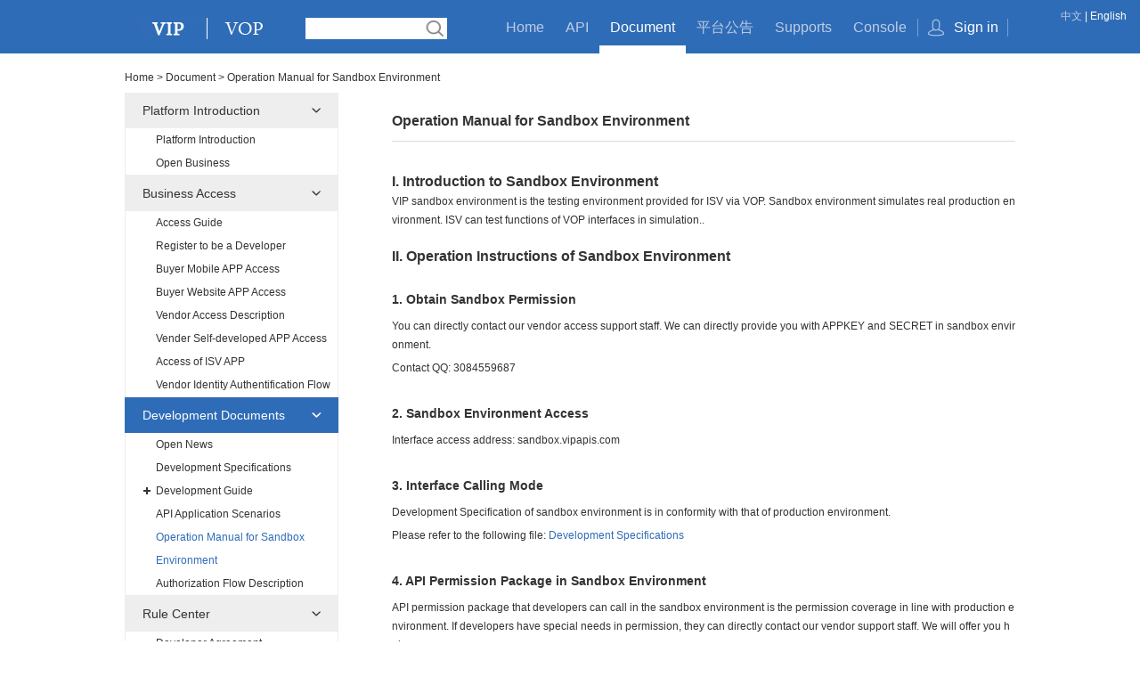

--- FILE ---
content_type: text/html;charset=UTF-8
request_url: https://vop.vip.com/doccenter/viewdoc/59;jsessionid=41C497969EEA3CC18429B32DA64CD3ED
body_size: 3193
content:
<!DOCTYPE html>
<html lang="zh">



<head>
<meta charset="UTF-8">
<title>VIP-VOP</title>
<link href="/css/common.css" rel="stylesheet" />
<link href="/css/markdown.css" rel="stylesheet" />
<script src="/js/common/jquery.min.js"></script>
<script src="/js/common/common.js"></script>
<script src="/js/common/sidebar.js"></script>
<!-- <script src="/js/doc/doc.js"></script> -->
<script src="/js/common/core2.js"></script>
<script src="/js/common/jquery.i18n.properties-min-1.0.9.js" ></script>
<script src="/js/i18n/i18n.js"></script>
</head>
<body>
	<div class="middle_wrap">
		


<div class="header">
	<div class="header_main clearfix">
		<a href="/" class="logo fl en"></a>
		<form action='/search/all' method="get" class="search J_search_form">
			<input class="txt J_search_input" type="text" value='' />
			<input type="hidden" class="J_keyword" name="word" value=""/>
			<input type="submit" class="btn J_search_submit" value="">
			<ul class="sug J_search_list" style="display: none">
			</ul>
		</form>
		<div class="head_login fr">
			
				
					<div class="notlogin">
						<a href="/login/loginSystem">Sign in</a>
					</div>
				
				
			
		</div>
		<ul class="head_nav fwr fr J_head_nav">
			<li>
				<a href="/" class="nav_index">Home</a>
			</li>
			<li>
				<a href="/home#/service/list" class="nav_api">API</a>
			</li>
			<li>
				<a href="/doccenter/index " class="nav_doc">Document</a>
			</li>
			<li>
				<a href="/home#/announcement" class="nav_announcement">平台公告</a>
			</li>
			<li>
				<a href="/support/index" class="nav_support">Supports</a>
			</li>
			<li>
				<a href="/home#/console/app/overview " class="nav_manage">Console</a>
			</li>
			<li class="bot J_bot"></li>
		</ul>
	</div>
	<div class="header_language white">
		<form action='' method="post"
			class="J_language_form">
			
				
					<input type="hidden" name="lang" value="zh" />
					<a href='javascript:void(0);' class="J_language">中文</a>&nbsp;|&nbsp;English
						
				
			
		</form>
	</div>
</div>
<script type="text/html" id="searchList_tmp">
	{#item}<li>{$value}</li>{#/item}
</script>

		<div class="middle_main">
			<div class="crumb mt20">
				<a href="/">Home</a> > 
				<a href="/doccenter/index">Document</a> >
				<span>Operation Manual for Sandbox Environment</span>
			</div>
			<div class="clearfix mt10">
				

<div class="w_box240 fl">
	<input type="hidden" id="id" value="59" />
	
		<ul class="submenu_side J_LeftNav">
			<li class="parent opened">
				<a href="javascript:void(0);" class="parent_tit J_parent_tit">Platform Introduction</a>
				<ul class="children J_ul_1st">
					
						
							
								<li class="child">
									<a class="child_link J_child_tit" href="/doccenter/viewdoc/42" id="doc42">
										Platform Introduction
									</a>
								</li>
							
							
						
					
						
							
								<li class="child">
									<a class="child_link J_child_tit" href="/doccenter/viewdoc/44" id="doc44">
										Open Business
									</a>
								</li>
							
							
						
					
				</ul>
			</li>
		</ul>
	
		<ul class="submenu_side J_LeftNav">
			<li class="parent opened">
				<a href="javascript:void(0);" class="parent_tit J_parent_tit">Business Access</a>
				<ul class="children J_ul_1st">
					
						
							
								<li class="child">
									<a class="child_link J_child_tit" href="/doccenter/viewdoc/43" id="doc43">
										Access Guide
									</a>
								</li>
							
							
						
					
						
							
								<li class="child">
									<a class="child_link J_child_tit" href="/doccenter/viewdoc/45" id="doc45">
										Register to be a Developer
									</a>
								</li>
							
							
						
					
						
							
								<li class="child">
									<a class="child_link J_child_tit" href="/doccenter/viewdoc/46" id="doc46">
										Buyer Mobile APP Access
									</a>
								</li>
							
							
						
					
						
							
								<li class="child">
									<a class="child_link J_child_tit" href="/doccenter/viewdoc/47" id="doc47">
										Buyer Website APP Access
									</a>
								</li>
							
							
						
					
						
							
								<li class="child">
									<a class="child_link J_child_tit" href="/doccenter/viewdoc/48" id="doc48">
										Vendor Access Description
									</a>
								</li>
							
							
						
					
						
							
								<li class="child">
									<a class="child_link J_child_tit" href="/doccenter/viewdoc/49" id="doc49">
										Vender Self-developed APP Access
									</a>
								</li>
							
							
						
					
						
							
								<li class="child">
									<a class="child_link J_child_tit" href="/doccenter/viewdoc/50" id="doc50">
										Access of ISV APP
									</a>
								</li>
							
							
						
					
						
							
								<li class="child">
									<a class="child_link J_child_tit" href="/doccenter/viewdoc/51" id="doc51">
										Vendor Identity Authentification Flow
									</a>
								</li>
							
							
						
					
				</ul>
			</li>
		</ul>
	
		<ul class="submenu_side J_LeftNav">
			<li class="parent opened">
				<a href="javascript:void(0);" class="parent_tit J_parent_tit">Development Documents</a>
				<ul class="children J_ul_1st">
					
						
							
								<li class="child">
									<a class="child_link J_child_tit" href="/doccenter/viewdoc/53" id="doc53">
										Open News
									</a>
								</li>
							
							
						
					
						
							
								<li class="child">
									<a class="child_link J_child_tit" href="/doccenter/viewdoc/54" id="doc54">
										Development Specifications
									</a>
								</li>
							
							
						
					
						
							
							
								<li class="child have">
									<a href="javascript:void(0);" class="child_link J_child_tit ">
										Development Guide
									</a>
									<ul class="J_ul_2nd">
										
											<li>
												<a class="link" href="/doccenter/viewdoc/56" id="doc56">
													API Permission
												</a>
											</li>
										
											<li>
												<a class="link" href="/doccenter/viewdoc/55" id="doc55">
													APP Traffic Authority
												</a>
											</li>
										
									</ul>
								</li>
							
						
					
						
							
								<li class="child">
									<a class="child_link J_child_tit" href="/doccenter/viewdoc/57" id="doc57">
										API Application Scenarios
									</a>
								</li>
							
							
						
					
						
							
								<li class="child">
									<a class="child_link J_child_tit" href="/doccenter/viewdoc/59" id="doc59">
										Operation Manual for Sandbox Environment
									</a>
								</li>
							
							
						
					
						
							
								<li class="child">
									<a class="child_link J_child_tit" href="/doccenter/viewdoc/60" id="doc60">
										Authorization Flow Description
									</a>
								</li>
							
							
						
					
				</ul>
			</li>
		</ul>
	
		<ul class="submenu_side J_LeftNav">
			<li class="parent opened">
				<a href="javascript:void(0);" class="parent_tit J_parent_tit">Rule Center</a>
				<ul class="children J_ul_1st">
					
						
							
								<li class="child">
									<a class="child_link J_child_tit" href="/doccenter/viewdoc/61" id="doc61">
										Developer Agreement
									</a>
								</li>
							
							
						
					
						
							
								<li class="child">
									<a class="child_link J_child_tit" href="/doccenter/viewdoc/62" id="doc62">
										Instructions for Authorization
									</a>
								</li>
							
							
						
					
				</ul>
			</li>
		</ul>
	
		<ul class="submenu_side J_LeftNav">
			<li class="parent opened">
				<a href="javascript:void(0);" class="parent_tit J_parent_tit">Common Tools</a>
				<ul class="children J_ul_1st">
					
						
							
								<li class="child">
									<a class="child_link J_child_tit" href="/doccenter/viewdoc/63" id="doc63">
										On-line Testing Tools
									</a>
								</li>
							
							
						
					
						
							
								<li class="child">
									<a class="child_link J_child_tit" href="/doccenter/viewdoc/64" id="doc64">
										Error Code Query Tools
									</a>
								</li>
							
							
						
					
						
							
								<li class="child">
									<a class="child_link J_child_tit" href="/doccenter/viewdoc/65" id="doc65">
										SDK Download
									</a>
								</li>
							
							
						
					
						
							
								<li class="child">
									<a class="child_link J_child_tit" href="/doccenter/viewdoc/66" id="doc66">
										Question Base
									</a>
								</li>
							
							
						
					
						
							
								<li class="child">
									<a class="child_link J_child_tit" href="/doccenter/viewdoc/67" id="doc67">
										Signature Verification Tools
									</a>
								</li>
							
							
						
					
				</ul>
			</li>
		</ul>
	
		<ul class="submenu_side J_LeftNav">
			<li class="parent opened">
				<a href="javascript:void(0);" class="parent_tit J_parent_tit">Help Center</a>
				<ul class="children J_ul_1st">
					
						
							
								<li class="child">
									<a class="child_link J_child_tit" href="/doccenter/viewdoc/68" id="doc68">
										Contact Us
									</a>
								</li>
							
							
						
					
				</ul>
			</li>
		</ul>
	
		<ul class="submenu_side J_LeftNav">
			<li class="parent opened">
				<a href="javascript:void(0);" class="parent_tit J_parent_tit">Message subscription</a>
				<ul class="children J_ul_1st">
					
				</ul>
			</li>
		</ul>
	
</div>
<script type="text/javascript">
		$.Loader
            .advScript( {
                name : 'index',
                url : '/js/doc/doc.js'
            });
</script>
				<div class="w_box700 fr">
					<h3 class="api_title">Operation Manual for Sandbox Environment</h3>
					<div class="document_box">
						<div class="document_content"><h1>I. Introduction to Sandbox Environment</h1><p>VIP sandbox environment is the testing environment provided for ISV via VOP. Sandbox environment simulates real production environment. ISV can test functions of VOP interfaces in simulation.. </p><h1>II. Operation Instructions of Sandbox Environment</h1><h2>1. Obtain Sandbox Permission</h2><p>You can directly contact our vendor access support staff. We can directly provide you with APPKEY and SECRET in sandbox environment.</p><p>Contact QQ: 3084559687</p><h2>2. Sandbox Environment Access</h2><p>Interface access address: sandbox.vipapis.com </p><h2>3. Interface Calling Mode</h2><p>Development Specification of sandbox environment is in conformity with that of production environment. </p><p>Please refer to the following file: <a href="http://vop.vip.com/doccenter/viewdoc/54" title="[Development Specifications">Development Specifications</a></p><h2>4. API Permission Package in Sandbox Environment</h2><p>API permission package that developers can call in the sandbox environment is the permission coverage in line with production environment. If developers have special needs in permission, they can directly contact our vendor support staff. We will offer you help.</p></div>
					</div>
				</div>
			</div>
			

<!-- <div class="sidebar_block" id="J_sidebar">
	<ul class="sidebar sidebar_panel">
		<li><a class="sidebar_totop_position sidebar_totop_active"
			id="J_toTop" title="Back to Top" href="javascript:;"
			style="width: 42px; height: 34px;"> <em class="sidebar_totop_mt"
				id="J_toTop_padding" data-min_size="[42, 10]"
				style="width: 42px; height: 10px;"></em> <em class="sidebar_totop"></em>
				<span class="sidebar_hide hidden" id="J_toTop_text"
				style="width: 0px; height: 0px;">Back to Top</span>
		</a></li>
	</ul>
	<div id="J_sidebar_carSection"
		class="sidebar_car_special hidden change_arrow shop_bag_special"></div>
	<div id="J_barLikeWin" class="hidden"></div>
</div> -->
<div class="gotop J_toTop" >
		<a title="Back to Top" href="javascript:;">Back to Top</a>
</div>

		</div>
	</div>
	


<div class="footer">
	<div class="footer_list clearfix">
		<dl class="anim first">
			<dt>Developer Resources</dt>
			<dd><a href="/doccenter/viewdoc/65">SDK and Tools</a></dd>
			<dd><a href="/apicenter/index">API Document</a></dd>
			<dd><a href="/doccenter/index">Document Center</a></dd>
			<dd><a href="/doccenter/viewdoc/59">Sandbox Environment</a></dd>
		</dl>
		<dl class="anim">
			<dt>Manage Your Account</dt>
			<dd><a href="/member/console/index">VOP Console</a></dd>
			<dd><a href="/home#/console/personal">Developer Information and Authentification</a></dd>
			<dd><a href="/member/console/applist">APP Management</a></dd>
		</dl>
		<dl class="anim">
			<dt>User Support</dt>
			<dd><a href="/support/index">Supports</a></dd>
			<dd><a href="/support/question/list?sid=1">FAQs</a></dd>
			<dd><a href="/doccenter/viewdoc/68">Contact Us</a></dd>
		</dl>
		<dl class="anim">
			<dt>About VOP</dt>
			<dd><a href="/doccenter/viewdoc/42">VOP Introduction</a></dd>
			<dd><a href="/doccenter/viewdoc/53" >VOP News</a></dd>
		<!-- 	<dd><a href="FOOTER_URL_43">Specifications and Terms</a></dd> -->
		</dl>
	
	</div>
	<div class="footer_main">
		<span class="mr10">2008-2014 vip.com , All Rights Reserved YICP Record 08114786-1 All Rights Reserved</span>
		<span>Vipshop Holdings Limited</span>
	</div>
</div>
</body>
</html>

--- FILE ---
content_type: text/css;charset=UTF-8
request_url: https://vop.vip.com/css/markdown.css
body_size: 1160
content:
.document_content
{font-size: 12px; word-break: break-all;}
table {
    border: 1px solid #dadada;
    border-collapse: collapse;
    border-spacing: 0;
    margin-left: 24px;
    font-size: 12px;
    width: 100%;
    margin-bottom: 15px;
}
th {
    vertical-align: text-top;
    line-height: 25px;
    border: 0;
    background-color: #eee;
    padding: 4px 10px;
    text-align: left;
}
td {
    line-height: 1.5;
    padding: 10px;
    border-bottom: 1px dashed #dadada;
    text-align: left;
}
h1 {
    font-size: 1.3em;
    font-weight: 700;
    line-height: 1.1;
    padding-top: 16px;
    margin-bottom: 4px;
}
h2, h3, h4, h5, h6 {
    line-height: 1.5em;
    margin-top: 2.2em;
    margin-bottom: 4px;
}
h2 {
    font-size: 1.2em;
    margin: 30px 10px 10px 0;
    font-weight: 700;
    line-height: 1.4;
}
h3 {
    font-weight: 700;
    font-size: 1.1em;
    line-height: 1.4;
    margin: 10px 0 5px;
    padding-top: 10px;
}
h4 {
    font-weight: 700;
    text-transform: uppercase;
    font-size: 1.0em;
    line-height: 1.4;
    margin: 10px 0 5px;
    padding-top: 10px
}
h5, h6 {
    font-size: .9em;
}
h5 {
    font-weight: bold;
    text-transform: uppercase;
}
h6 {
    font-weight: normal;
    color: #AAA;
}
img {
    border-radius: 5px;
    display: block;
    margin-bottom: 15px;
    height: auto;
}
dl, ol {
    margin-top: 12px;
    margin-bottom: 20px;
    padding-left: 2%;
    line-height: 1.8;
}
p {
    margin: 0 0 5px;
    padding: 0;
    line-height: 1.8;
}
a {
    text-decoration: none;
}
a:focus {
    outline-offset: -2px;
}
blockquote {
    font-size: 1em;
    font-style: normal;
    padding: 30px 38px;
    margin: 0 0 15px;
    position: relative;
    line-height: 1.8;
    text-indent: 0;
    border: none;
    color: #888;
}
blockquote:before {
    content: "“";
    left: 12px;
    top: 0;
    color: #E0E0E0;
    font-size: 4em;
    font-family: Arial, serif;
    line-height: 1em;
    font-weight: 700;
    position: absolute;
}
blockquote:after {
    content: "”";
    right: 12px;
    bottom: -26px;
    color: #E0E0E0;
    font-size: 4em;
    font-family: Arial, serif;
    line-height: 1em;
    font-weight: 700;
    position: absolute;
    bottom: -31px;
}
strong, dfn {
    font-weight: 700;
}
em, dfn {
    font-style: italic;
    font-weight: 400;
}
del {
    text-decoration: line-through;
}
pre {
    margin: 0px 0px 10px 0px;
    font-size: 13px;
    line-height: 1.42857;
    word-break: break-all;
    word-wrap: break-word;
    border-radius: 4px;
    white-space: pre-wrap;
    display: block;
    background: #f8f8f8;
    padding: 10px 20px;
    border: none;
    margin-bottom: 25px;
    color: #666;
    font-family: Courier, sans-serif;
}
code {
    color: #666;
    background-color: #dadada96;
    border-radius: 4px;
    font-family: Menlo, Monaco, Consolas, "Courier New", monospace;
    padding: 2px 4px;
    font-size: 90%;
}
p>code {
    color: #666;
    background-color: #dadada96;
    font-size: .95em;
    border-radius: 3px;
    -moz-border-radius: 3px;
    -webkit-border-radius: 3px;
}
figure {
    margin: 1em 0;
}
figcaption {
    font-size: 0.75em;
    padding: 0.5em 2em;
    margin-bottom: 2em;
}
figure img {
    margin-bottom: 0px;
}
hr {
    margin-top: 20px;
    margin-bottom: 20px;
    border: 0;
    border-top: 1px solid #eee;
}
ol p {
    margin-bottom: 0px;
}
ol#footnotes {
    font-size: 0.95em;
    padding-top: 1em;
    margin-top: 1em;
    margin-left: 0;
    border-top: 1px solid #eaeaea;
    counter-reset: footer-counter;
    list-style: none;
    color: #555;
    padding-left: 2%;
    margin: 20px 0;
}
ol#footnotes li {
    margin-bottom: 10px;
    margin-left: 16px;
    font-weight: 400;
    line-height: 2;
    list-style-type: none;
}
ol#footnotes li:before {
    content: counter(footer-counter) ". ";
    counter-increment: footer-counter;
    font-weight: 800;
    font-size: .95em;
}